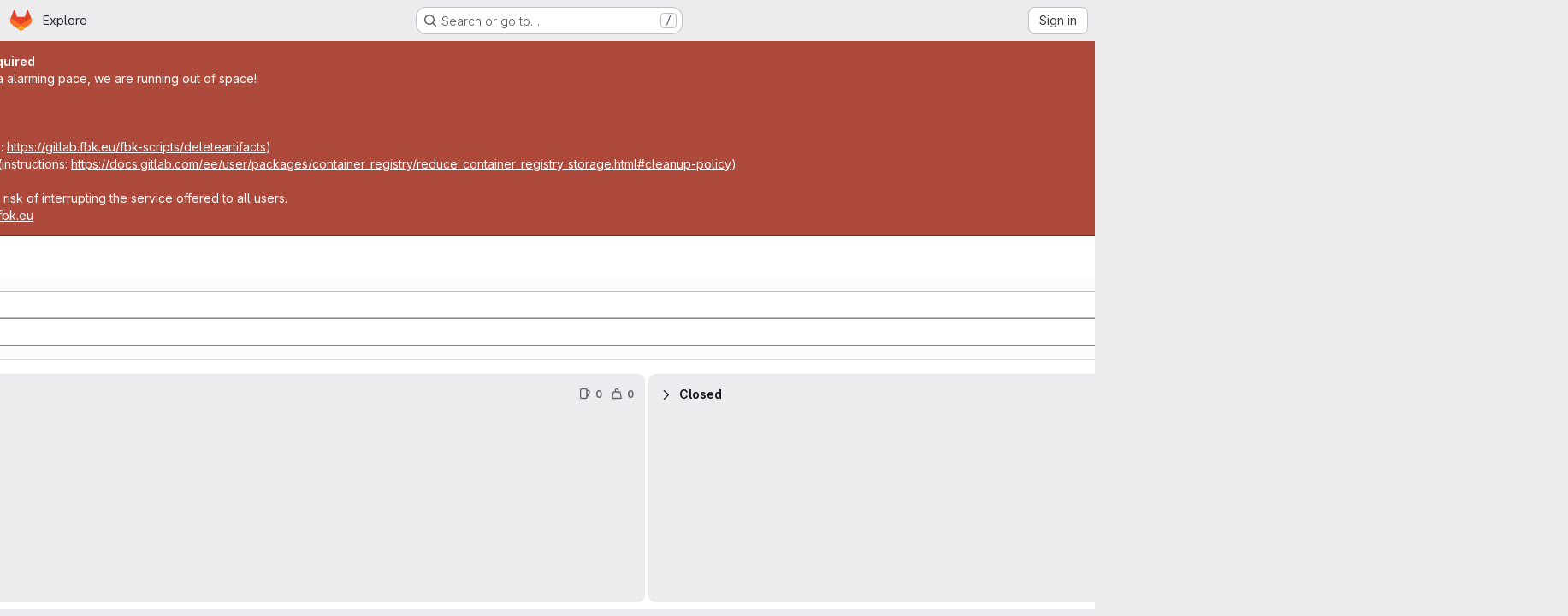

--- FILE ---
content_type: text/javascript; charset=utf-8
request_url: https://gitlab.fbk.eu/assets/webpack/063f9cb4.d320ceeb.chunk.js
body_size: 4210
content:
(this.webpackJsonp=this.webpackJsonp||[]).push([["063f9cb4"],{"3AkG":function(e,t,n){var i={kind:"Document",definitions:[{kind:"OperationDefinition",operation:"query",name:{kind:"Name",value:"searchEpics"},variableDefinitions:[{kind:"VariableDefinition",variable:{kind:"Variable",name:{kind:"Name",value:"fullPath"}},type:{kind:"NonNullType",type:{kind:"NamedType",name:{kind:"Name",value:"ID"}}},directives:[]},{kind:"VariableDefinition",variable:{kind:"Variable",name:{kind:"Name",value:"search"}},type:{kind:"NamedType",name:{kind:"Name",value:"String"}},directives:[]},{kind:"VariableDefinition",variable:{kind:"Variable",name:{kind:"Name",value:"state"}},type:{kind:"NamedType",name:{kind:"Name",value:"EpicState"}},directives:[]}],directives:[],selectionSet:{kind:"SelectionSet",selections:[{kind:"Field",name:{kind:"Name",value:"group"},arguments:[{kind:"Argument",name:{kind:"Name",value:"fullPath"},value:{kind:"Variable",name:{kind:"Name",value:"fullPath"}}}],directives:[],selectionSet:{kind:"SelectionSet",selections:[{kind:"Field",name:{kind:"Name",value:"id"},arguments:[],directives:[]},{kind:"Field",name:{kind:"Name",value:"epics"},arguments:[{kind:"Argument",name:{kind:"Name",value:"search"},value:{kind:"Variable",name:{kind:"Name",value:"search"}}},{kind:"Argument",name:{kind:"Name",value:"state"},value:{kind:"Variable",name:{kind:"Name",value:"state"}}},{kind:"Argument",name:{kind:"Name",value:"includeAncestorGroups"},value:{kind:"BooleanValue",value:!0}},{kind:"Argument",name:{kind:"Name",value:"includeDescendantGroups"},value:{kind:"BooleanValue",value:!1}}],directives:[],selectionSet:{kind:"SelectionSet",selections:[{kind:"Field",name:{kind:"Name",value:"nodes"},arguments:[],directives:[],selectionSet:{kind:"SelectionSet",selections:[{kind:"FragmentSpread",name:{kind:"Name",value:"EpicNode"},directives:[]}]}}]}}]}}]}}],loc:{start:0,end:331}};i.loc.source={body:'#import "./epic.fragment.graphql"\n\nquery searchEpics($fullPath: ID!, $search: String, $state: EpicState) {\n  group(fullPath: $fullPath) {\n    id\n    epics(\n      search: $search\n      state: $state\n      includeAncestorGroups: true\n      includeDescendantGroups: false\n    ) {\n      nodes {\n        ...EpicNode\n      }\n    }\n  }\n}\n',name:"GraphQL request",locationOffset:{line:1,column:1}};var a={};i.definitions=i.definitions.concat(n("f+86").definitions.filter((function(e){if("FragmentDefinition"!==e.kind)return!0;var t=e.name.value;return!a[t]&&(a[t]=!0,!0)})));var s={};function r(e,t){for(var n=0;n<e.definitions.length;n++){var i=e.definitions[n];if(i.name&&i.name.value==t)return i}}i.definitions.forEach((function(e){if(e.name){var t=new Set;!function e(t,n){if("FragmentSpread"===t.kind)n.add(t.name.value);else if("VariableDefinition"===t.kind){var i=t.type;"NamedType"===i.kind&&n.add(i.name.value)}t.selectionSet&&t.selectionSet.selections.forEach((function(t){e(t,n)})),t.variableDefinitions&&t.variableDefinitions.forEach((function(t){e(t,n)})),t.definitions&&t.definitions.forEach((function(t){e(t,n)}))}(e,t),s[e.name.value]=t}})),e.exports=i,e.exports.searchEpics=function(e,t){var n={kind:e.kind,definitions:[r(e,t)]};e.hasOwnProperty("loc")&&(n.loc=e.loc);var i=s[t]||new Set,a=new Set,o=new Set;for(i.forEach((function(e){o.add(e)}));o.size>0;){var l=o;o=new Set,l.forEach((function(e){a.has(e)||(a.add(e),(s[e]||new Set).forEach((function(e){o.add(e)})))}))}return a.forEach((function(t){var i=r(e,t);i&&n.definitions.push(i)})),n}(i,"searchEpics")},"D9S+":function(e,t,n){"use strict";var i=n("gAdM"),a=n.n(i),s=n("Tmea"),r=n.n(s),o=(n("B++/"),n("z6RN"),n("47t/"),n("3UXl"),n("iyoE"),n("UezY"),n("hG7+"),n("ZzK0"),n("BzOf"),n("v2fZ"),n("35gi")),l=n("spe0"),d=n("pDO9"),u=n("F2z7"),c=n("mSGG"),g=n("NnjE"),h=n("0AwG"),f=n("W4cT"),v=n("RXYC"),p={components:{GlFilteredSearchToken:o.a,GlFilteredSearchSuggestion:l.a,GlDropdownDivider:d.a,GlDropdownSectionHeader:u.a,GlDropdownText:c.a,GlLoadingIcon:g.a},props:{config:{type:Object,required:!0},value:{type:Object,required:!0},active:{type:Boolean,required:!0},suggestionsLoading:{type:Boolean,required:!1,default:!1},suggestions:{type:Array,required:!1,default:function(){return[]}},getActiveTokenValue:{type:Function,required:!1,default:function(e,t){return e.find((function({value:e}){return e===t}))}},defaultSuggestions:{type:Array,required:!1,default:function(){return[]}},preloadedSuggestions:{type:Array,required:!1,default:function(){return[]}},valueIdentifier:{type:Function,required:!1,default:function(e){return e.id}},searchBy:{type:String,required:!1,default:void 0},appliedTokens:{type:Array,required:!1,default:function(){return[]}}},data(){var e;return{isFetching:!1,searchKey:"",selectedTokens:[],recentSuggestions:this.config.recentSuggestionsStorageKey&&null!==(e=Object(v.c)(this.config.recentSuggestionsStorageKey,this.appliedTokens,this.valueIdentifier))&&void 0!==e?e:[]}},computed:{isRecentSuggestionsEnabled(){return Boolean(this.config.recentSuggestionsStorageKey)},suggestionsEnabled(){return!this.config.suggestionsDisabled},recentTokenIds(){return this.recentSuggestions.map(this.valueIdentifier)},preloadedTokenIds(){return this.preloadedSuggestions.map(this.valueIdentifier)},activeTokenValue(){const e=this.multiSelectEnabled&&Array.isArray(this.value.data)?a()(this.value.data):this.value.data;return this.getActiveTokenValue(this.suggestions,e)},availableDefaultSuggestions(){return[f.z,f.A].includes(this.value.operator)?this.defaultSuggestions.filter((function(e){return!f.e.includes(e.value)})):this.defaultSuggestions},availableSuggestions(){var e=this;const t=this.searchKey?this.suggestions:this.suggestions.filter((function(t){return!e.recentTokenIds.includes(e.valueIdentifier(t))&&!e.preloadedTokenIds.includes(e.valueIdentifier(t))}));return this.applyMaxSuggestions(t)},showDefaultSuggestions(){return this.availableDefaultSuggestions.length>0&&!this.searchKey},showNoMatchesText(){return this.searchKey&&!this.availableSuggestions.length&&this.isFetching},showRecentSuggestions(){return this.isRecentSuggestionsEnabled&&this.recentSuggestions.length>0&&!this.searchKey},showPreloadedSuggestions(){return this.preloadedSuggestions.length>0&&!this.searchKey},showAvailableSuggestions(){return this.availableSuggestions.length>0},searchTerm(){return this.searchBy&&this.activeTokenValue?this.activeTokenValue[this.searchBy]:void 0},multiSelectEnabled(){return this.config.multiSelect&&f.t.includes(this.value.operator)},validatedConfig(){return this.config.multiSelect&&!this.multiSelectEnabled?{...this.config,multiSelect:!1}:this.config}},watch:{active:{immediate:!0,handler(e){var t=this;if(!e&&!this.suggestions.length){[this.value.data].flat().forEach((function(e){const n=t.searchTerm?t.searchTerm:e;t.$emit("fetch-suggestions",n)}))}}},suggestionsLoading:{handler(e){this.isFetching=!e}},value:{deep:!0,immediate:!0,handler(e){const{data:t}=e;this.multiSelectEnabled&&t&&(Array.isArray(t)?this.selectedTokens=t:this.active||this.selectedTokens.includes(t)||(this.selectedTokens=this.selectedTokens.concat(t)))}}},methods:{handleInput:r()((function({data:e,operator:t}){if(!Array.isArray(e)&&(e||t)&&(this.searchKey=e,!this.activeTokenValue)){let t=this.searchTerm?this.searchTerm:e;t.startsWith('"')&&t.endsWith('"')?t=Object(h.C)(t):t.startsWith('"')&&(t=t.slice(1,t.length)),this.$emit("fetch-suggestions",t)}}),f.a),handleTokenValueSelected(e){if(this.multiSelectEnabled){const t=this.selectedTokens.indexOf(e);t>-1?this.selectedTokens.splice(t,1):this.selectedTokens.push(e),this.$emit("input",{...this.value,data:""})}const t=this.getActiveTokenValue(this.suggestions,e);this.isRecentSuggestionsEnabled&&t&&!this.preloadedTokenIds.includes(this.valueIdentifier(t))&&Object(v.f)(this.config.recentSuggestionsStorageKey,t)},applyMaxSuggestions(e){const{maxSuggestions:t}=this.config;return!t||t<=0?e:e.slice(0,t)}}},m=n("tBpV"),k=Object(m.a)(p,(function(){var e=this,t=e._self._c;return t("gl-filtered-search-token",e._g(e._b({attrs:{config:e.validatedConfig,value:e.value,active:e.active,"multi-select-values":e.selectedTokens},on:{input:e.handleInput,select:e.handleTokenValueSelected},scopedSlots:e._u([{key:"view-token",fn:function(t){return[e._t("view-token",null,{viewTokenProps:{...t,activeTokenValue:e.activeTokenValue,selectedTokens:e.selectedTokens}})]}},{key:"view",fn:function(t){return[e._t("view",null,{viewTokenProps:{...t,activeTokenValue:e.activeTokenValue,selectedTokens:e.selectedTokens}})]}},e.suggestionsEnabled?{key:"suggestions",fn:function(){return[e.showDefaultSuggestions?[e._l(e.availableDefaultSuggestions,(function(n){return t("gl-filtered-search-suggestion",{key:n.value,attrs:{value:n.value}},[e._v("\n        "+e._s(n.text)+"\n      ")])})),e._v(" "),t("gl-dropdown-divider")]:e._e(),e._v(" "),e.showRecentSuggestions?[t("gl-dropdown-section-header",[e._v(e._s(e.__("Recently used")))]),e._v(" "),e._t("suggestions-list",null,{suggestions:e.recentSuggestions,selections:e.selectedTokens}),e._v(" "),t("gl-dropdown-divider")]:e._e(),e._v(" "),e.showPreloadedSuggestions?e._t("suggestions-list",null,{suggestions:e.preloadedSuggestions,selections:e.selectedTokens}):e._e(),e._v(" "),e.isFetching?e._e():t("gl-loading-icon",{attrs:{size:"sm"}}),e._v(" "),e.showAvailableSuggestions?[e._t("suggestions-list",null,{suggestions:e.availableSuggestions,selections:e.selectedTokens})]:e.showNoMatchesText?t("gl-dropdown-text",[e._v("\n      "+e._s(e.__("No matches found"))+"\n    ")]):e.isFetching&&!e.showAvailableSuggestions?t("gl-dropdown-text",[e._v(e._s(e.__("No suggestions found")))]):e._e(),e._v(" "),e._t("footer")]},proxy:!0}:null],null,!0)},"gl-filtered-search-token",e.$attrs,!1),e.$listeners))}),[],!1,null,null,null);t.a=k.exports},F2z7:function(e,t,n){"use strict";var i=n("zNqO"),a=n("lgrP"),s=n("n64d"),r=n("EXdk"),o=n("MGi3"),l=n("eOJu"),d=n("Cn4y");const u=Object(d.c)({id:Object(d.b)(r.r),tag:Object(d.b)(r.r,"header"),variant:Object(d.b)(r.r)},s.g);var c={name:"GlDropdownHeader",components:{BDropdownHeader:Object(i.c)({name:s.g,functional:!0,props:u,render(e,{props:t,data:n,children:i}){const{tag:s,variant:r}=t;return e("li",Object(a.a)(Object(l.j)(n,["attrs"]),{attrs:{role:"presentation"}}),[e(s,{staticClass:"dropdown-header",class:{["text-"+r]:r},attrs:{...n.attrs||{},id:t.id||null,role:Object(o.t)(s,"header")?null:"heading"},ref:"header"},i)])}})},inheritAttrs:!1},g=n("tBpV"),h=Object(g.a)(c,(function(){return(0,this._self._c)("b-dropdown-header",this._g(this._b({staticClass:"gl-dropdown-section-header"},"b-dropdown-header",this.$attrs,!1),this.$listeners),[this._t("default")],2)}),[],!1,null,null,null);t.a=h.exports},"f+86":function(e,t){var n={kind:"Document",definitions:[{kind:"FragmentDefinition",name:{kind:"Name",value:"EpicNode"},typeCondition:{kind:"NamedType",name:{kind:"Name",value:"Epic"}},directives:[],selectionSet:{kind:"SelectionSet",selections:[{kind:"Field",name:{kind:"Name",value:"id"},arguments:[],directives:[]},{kind:"Field",name:{kind:"Name",value:"iid"},arguments:[],directives:[]},{kind:"Field",name:{kind:"Name",value:"group"},arguments:[],directives:[],selectionSet:{kind:"SelectionSet",selections:[{kind:"Field",name:{kind:"Name",value:"id"},arguments:[],directives:[]},{kind:"Field",name:{kind:"Name",value:"fullPath"},arguments:[],directives:[]}]}},{kind:"Field",name:{kind:"Name",value:"title"},arguments:[],directives:[]},{kind:"Field",name:{kind:"Name",value:"state"},arguments:[],directives:[]},{kind:"Field",name:{kind:"Name",value:"reference"},arguments:[],directives:[]},{kind:"Field",alias:{kind:"Name",value:"referencePath"},name:{kind:"Name",value:"reference"},arguments:[{kind:"Argument",name:{kind:"Name",value:"full"},value:{kind:"BooleanValue",value:!0}}],directives:[]},{kind:"Field",name:{kind:"Name",value:"webPath"},arguments:[],directives:[]},{kind:"Field",name:{kind:"Name",value:"webUrl"},arguments:[],directives:[]},{kind:"Field",name:{kind:"Name",value:"createdAt"},arguments:[],directives:[]},{kind:"Field",name:{kind:"Name",value:"closedAt"},arguments:[],directives:[]}]}}],loc:{start:0,end:184}};n.loc.source={body:"fragment EpicNode on Epic {\n  id\n  iid\n  group {\n    id\n    fullPath\n  }\n  title\n  state\n  reference\n  referencePath: reference(full: true)\n  webPath\n  webUrl\n  createdAt\n  closedAt\n}\n",name:"GraphQL request",locationOffset:{line:1,column:1}};var i={};function a(e,t){for(var n=0;n<e.definitions.length;n++){var i=e.definitions[n];if(i.name&&i.name.value==t)return i}}n.definitions.forEach((function(e){if(e.name){var t=new Set;!function e(t,n){if("FragmentSpread"===t.kind)n.add(t.name.value);else if("VariableDefinition"===t.kind){var i=t.type;"NamedType"===i.kind&&n.add(i.name.value)}t.selectionSet&&t.selectionSet.selections.forEach((function(t){e(t,n)})),t.variableDefinitions&&t.variableDefinitions.forEach((function(t){e(t,n)})),t.definitions&&t.definitions.forEach((function(t){e(t,n)}))}(e,t),i[e.name.value]=t}})),e.exports=n,e.exports.EpicNode=function(e,t){var n={kind:e.kind,definitions:[a(e,t)]};e.hasOwnProperty("loc")&&(n.loc=e.loc);var s=i[t]||new Set,r=new Set,o=new Set;for(s.forEach((function(e){o.add(e)}));o.size>0;){var l=o;o=new Set,l.forEach((function(e){r.has(e)||(r.add(e),(i[e]||new Set).forEach((function(e){o.add(e)})))}))}return r.forEach((function(t){var i=a(e,t);i&&n.definitions.push(i)})),n}(n,"EpicNode")},mSGG:function(e,t,n){"use strict";var i=n("zNqO"),a=n("lgrP"),s=n("n64d"),r=n("EXdk"),o=n("eOJu"),l=n("Cn4y");const d=Object(l.c)({tag:Object(l.b)(r.r,"p"),textClass:Object(l.b)(r.e),variant:Object(l.b)(r.r)},s.j);var u={name:"GlDropdownText",components:{BDropdownText:Object(i.c)({name:s.j,functional:!0,props:d,render(e,{props:t,data:n,children:i}){const{tag:s,textClass:r,variant:l}=t;return e("li",Object(a.a)(Object(o.j)(n,["attrs"]),{attrs:{role:"presentation"}}),[e(s,{staticClass:"b-dropdown-text",class:[r,{["text-"+l]:l}],props:t,attrs:n.attrs||{},ref:"text"},i)])}})},inheritAttrs:!1},c=n("tBpV"),g=Object(c.a)(u,(function(){return(0,this._self._c)("b-dropdown-text",this._g(this._b({staticClass:"gl-dropdown-text"},"b-dropdown-text",this.$attrs,!1),this.$listeners),[this._t("default")],2)}),[],!1,null,null,null);t.a=g.exports},pdF6:function(e,t,n){"use strict";n.r(t);n("eJ0a"),n("B++/"),n("z6RN"),n("47t/");var i=n("spe0"),a=n("jlnU"),s=n("FxFN"),r=n("/lV4"),o=n("D9S+"),l=n("dYNh"),d=n("3AkG"),u=n.n(d),c={prefix:"&",separator:"::",components:{BaseToken:o.a,GlFilteredSearchSuggestion:i.a},props:{config:{type:Object,required:!0},value:{type:Object,required:!0},active:{type:Boolean,required:!0}},data(){return{epics:this.config.initialEpics||[],loading:!1}},computed:{idProperty(){return this.config.idProperty||"iid"},defaultEpics(){return this.config.defaultEpics||l.e}},methods:{fetchEpics(e=""){return this.$apollo.query({query:u.a,variables:{fullPath:this.config.fullPath,search:e}}).then((function({data:e}){var t;return null===(t=e.group)||void 0===t?void 0:t.epics.nodes}))},fetchEpicsBySearchTerm(e){var t=this;this.loading=!0,this.fetchEpics(e).then((function(e){t.epics=Array.isArray(e)?e:null==e?void 0:e.data})).catch((function(){return Object(a.createAlert)({message:Object(r.a)("There was a problem fetching epics.")})})).finally((function(){t.loading=!1}))},getActiveEpic(e,t){var n=this;if(t&&e.length)return e.find((function(e){return n.getValue(e)===t}))},getValue(e){return this.getEpicIdProperty(e).toString()},displayValue(e){return`${this.$options.prefix}${this.getEpicIdProperty(e)}${this.$options.separator}${null==e?void 0:e.title}`},getEpicIdProperty(e){return Object(s.f)(e[this.idProperty])}}},g=n("tBpV"),h=Object(g.a)(c,(function(){var e=this,t=e._self._c;return t("base-token",e._g(e._b({attrs:{config:e.config,value:e.value,active:e.active,"suggestions-loading":e.loading,suggestions:e.epics,"get-active-token-value":e.getActiveEpic,"default-suggestions":e.defaultEpics,"search-by":"title","value-identifier":e.getValue},on:{"fetch-suggestions":e.fetchEpicsBySearchTerm},scopedSlots:e._u([{key:"view",fn:function({viewTokenProps:{inputValue:t,activeTokenValue:n}}){return[e._v("\n    "+e._s(n?e.displayValue(n):t)+"\n  ")]}},{key:"suggestions-list",fn:function({suggestions:n}){return e._l(n,(function(n){return t("gl-filtered-search-suggestion",{key:n.id,attrs:{value:e.getValue(n)}},[e._v("\n      "+e._s(n.title)+"\n    ")])}))}}])},"base-token",e.$attrs,!1),e.$listeners))}),[],!1,null,null,null);t.default=h.exports}}]);
//# sourceMappingURL=063f9cb4.d320ceeb.chunk.js.map